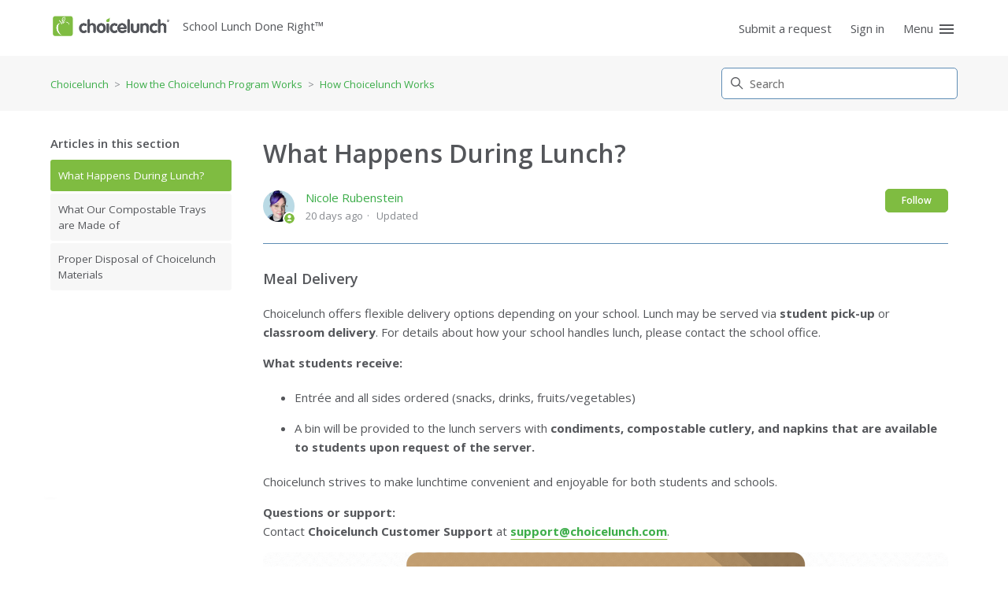

--- FILE ---
content_type: text/html; charset=utf-8
request_url: https://help.choicelunch.com/hc/en-us/articles/212145803-What-Happens-During-Lunch
body_size: 8517
content:
<!DOCTYPE html>
<html dir="ltr" lang="en-US">
<head>
  <meta charset="utf-8" />
  <!-- v26840 -->


  <title>What Happens During Lunch? &ndash; Choicelunch</title>

  

  <meta name="description" content="Meal DeliveryChoicelunch offers flexible delivery options depending on your school. Lunch may be served via student pick-up or classroom..." /><meta property="og:image" content="https://help.choicelunch.com/hc/theming_assets/01JY0HC1J051866BAEA57S78V2" />
<meta property="og:type" content="website" />
<meta property="og:site_name" content="Choicelunch" />
<meta property="og:title" content="What Happens During Lunch?" />
<meta property="og:description" content="Meal DeliveryChoicelunch offers flexible delivery options depending on your school. Lunch may be served via student pick-up or classroom delivery. For details about how your school handles lunch, p..." />
<meta property="og:url" content="https://help.choicelunch.com/hc/en-us/articles/212145803-What-Happens-During-Lunch" />
<link rel="canonical" href="https://help.choicelunch.com/hc/en-us/articles/212145803-What-Happens-During-Lunch">
<link rel="alternate" hreflang="en-us" href="https://help.choicelunch.com/hc/en-us/articles/212145803-What-Happens-During-Lunch">
<link rel="alternate" hreflang="x-default" href="https://help.choicelunch.com/hc/en-us/articles/212145803-What-Happens-During-Lunch">

  <link rel="stylesheet" href="//static.zdassets.com/hc/assets/application-f34d73e002337ab267a13449ad9d7955.css" media="all" id="stylesheet" />
  <link rel="stylesheet" type="text/css" href="/hc/theming_assets/123866/146624/style.css?digest=38530179006484">

  <link rel="icon" type="image/x-icon" href="/hc/theming_assets/01JXXV0R4CVMTMWYWXY7JTQZPB">

    <script async src="https://www.googletagmanager.com/gtag/js?id=G-XEC3TZP65H"></script>
<script>
  window.dataLayer = window.dataLayer || [];
  function gtag(){dataLayer.push(arguments);}
  gtag('js', new Date());
  gtag('config', 'G-XEC3TZP65H');
</script>


  <!--
* Name: Vertio
* Version: 4.1.6
* Author: Grow Shine Services Pvt. Ltd.
* Download From: https://www.customersupporttheme.com Or https://themes.grow-shine.com/
* Corporate Website : https://www.grow-shine.com
* License: You must have a valid license purchased only from customersupporttheme.com in order to legally use the theme for your project.
* Copyright: © 2016 - 2024 Grow Shine Services Pvt. Ltd. All Rights Reserved.
-->

<meta charset="utf-8">
<meta http-equiv="X-UA-Compatible" content="IE=edge,chrome=1">
<meta name="viewport" content="width=device-width, initial-scale=1.0">
<meta content="width=device-width, initial-scale=1.0" name="viewport" />


<link href="https://fonts.googleapis.com/css2?family=Inter:wght@100;200;300;400;500;600;700;800&family=Lato:wght@100;300;400;700;900&family=Montserrat:wght@100;300;400;500;600;700&family=Open+Sans:wght@300;400;500;600;700&family=Roboto:wght@100;300;400;500;700&display=swap" rel="stylesheet">
<link href="https://fonts.googleapis.com/css2?family=Karla:ital,wght@0,200..800;1,200..800&family=Onest:wght@100..900&family=Public+Sans:wght@100..900&display=swap" rel="stylesheet">


<link href="https://cdn.lineicons.com/4.0/lineicons.css" rel="stylesheet">
<link rel="stylesheet" href="https://use.fontawesome.com/releases/v6.6.0/css/all.css" />
<script src="https://kit.fontawesome.com/bfc862380e.js"></script>


<script src="https://cdnjs.cloudflare.com/ajax/libs/jquery/3.7.1/jquery.min.js"></script>
<link rel="stylesheet" href="https://cdnjs.cloudflare.com/ajax/libs/animate.css/4.1.1/animate.min.css"/>

<!-- Make the translated search clear button label available for use in JS -->
<!-- See buildClearSearchButton() in script.js -->
<script type="text/javascript">window.searchClearButtonLabelLocalized = "Clear search";</script>
<script type="text/javascript">
  // Load ES module polyfill only for browsers that don't support ES modules
  if (!(HTMLScriptElement.supports && HTMLScriptElement.supports('importmap'))) {
    document.write('<script async src="/hc/theming_assets/01JXXTTH84C37SW9D8BXXVK9NH"><\/script>');
  }
</script>
<script type="importmap">
{
  "imports": {
    "new-request-form": "/hc/theming_assets/01JXXTTHCPKRSGWJCD0N9KN6H9",
    "flash-notifications": "/hc/theming_assets/01JXXTTH9K54A0FZ7M7FH7RK1K",
    "new-request-form-translations": "/hc/theming_assets/01JXXTTHHMRE3V36D3RHZJ82S8",
    "shared": "/hc/theming_assets/01JXXTTHD52AWM5YTD9JM8YTVD",
    "wysiwyg": "/hc/theming_assets/01JXXTTHHDAQ653B2CJM0GPR1C"
  }
}
</script>
<script type="module">
  import { renderFlashNotifications } from "flash-notifications";

  const settings = {"logo":"/hc/theming_assets/01JY0HC1J051866BAEA57S78V2","logo_height":"32px","logo_tagline":"School Lunch Done Right™","enable_link":false,"enable_link_url":"order.choicelunch.com","favicon":"/hc/theming_assets/01JXXV0R4CVMTMWYWXY7JTQZPB","enable_signin":true,"enable_ticket":true,"enable_community":false,"fixed_header":false,"menu_color":"rgba(84, 86, 90, 1)","dropdown_menu_color":"#FFFFFF","custom_menu":"Menu","dropdown1":"Our Food","dropdown1_url":"https://www.choicelunch.com/food/","dropdown2":"Meal Plans","dropdown2_url":"https://www.choicelunch.com/meal-plans/","dropdown3":"Create an Account","dropdown3_url":"https://order.choicelunch.com/signup","dropdown4":"Our Values","dropdown4_url":"https://www.choicelunch.com/our-values/","hero_show_image":"yes","homepage_background_image":"/hc/theming_assets/01JY0J046B5NFY3SBC5QSSWQ6C","hero_unit_bg_color":"rgba(255, 255, 255, 1)","hero_title":"How Can We Help?","hero_unit_title_color":"rgba(84, 86, 90, 1)","search_placeholder":"Type your question here...","submit_bg_color":"rgba(84, 86, 90, 1)","border_radius":"5px","instant_search":true,"scoped_kb_search":false,"scoped_community_search":false,"brand_color":"rgba(127, 188, 65, 1)","text_color":"rgba(84, 86, 90, 1)","link_color":"rgba(60, 173, 73, 1)","visited_link_color":"rgba(192, 211, 48, 1)","brand_text_color":"rgba(255, 255, 255, 1)","border_color":"rgba(95, 141, 181, 1)","heading_font":"'Open Sans', sans-serif","text_font":"'Open Sans', sans-serif","categories_bg_color":"rgba(84, 86, 90, 1)","categories_icon_color":"rgba(192, 211, 48, 1)","category1_id":"4406698587156","category1_icon":"fa-solid fa-circle-user","category2_id":"360001449132","category2_icon":"fa-solid fa-apple-whole","category3_id":"201619366","category3_icon":"fa-solid fa-piggy-bank","category4_id":"360001432831","category4_icon":"fa-solid fa-clipboard-check","category5_id":"4406729181716","category5_icon":"fa-solid fa-circle-exclamation","category6_id":"200028974","category6_icon":"fa-solid fa-burger","toggle_promoted_articles":"yes","toggle_recently_viewed_article":"yes","icon_with_title":"yes","toggle_community_block":"no","community_image":"/hc/theming_assets/01JXXTTKC9Y7QSST7F45BNDH0S","toggle_recent_activity":"yes","footer_color":"rgba(84, 86, 90, 1)","footer_text_color":"#FFFFFF","facebook_url":"https://www.facebook.com/choicelunch","twitter_url":"-","linkedin_url":"-","pinterest_url":"-","instagram_url":"https://www.instagram.com/theofficialchoicelunch/?hl=en","youtube_url":"-","github_url":"-","tiktok_url":"-","threads_url":"-","medium_url":"-","copyright_text":"","show_articles_in_section":"yes","bg_color":"#F7F7F7","show_article_author":true,"show_article_comments":true,"show_follow_article":true,"show_recently_viewed_articles":true,"show_related_articles":true,"show_article_sharing":false,"note_message":"rgba(186, 219, 229, 1)","warning_message":"rgba(250, 117, 152, 1)","quote_message":"rgba(200, 200, 200, 1)","show_follow_section":false,"support_message":true,"support_message_text":"Our Support Team is available Monday through Friday, from 8 AM to 4 PM.","show_follow_post":false,"show_post_sharing":false,"show_follow_topic":false,"request_list_beta":false,"container_layout":"boxed","alert_bar":false,"alert_bar_bg":"#F05064","alert_text_color":"#FFFFFF","alert_text":"SPECIAL OFFER: Save 40% or More on all plans, Limited time offer.","alert_link_text":"Click here","alert_link_url":"https://themes.grow-shine.com/zendesk-themes","translations_enable":false};
  const closeLabel = "Close"

  renderFlashNotifications(settings, closeLabel);
</script>





<script type="text/javascript">

  
  $(document).ready(function() {
    
    

    $('#YOUR_CAT_ID .category-icon').append('<i class="fa-solid fa-book-open-reader"></i>');

    $('#YOUR_CAT_ID .category-icon').append('<i class="fa-solid fa-circle-play"></i>');

    $('#YOUR_CAT_ID .category-icon').append('<i class="fa-solid fa-circle-question"></i>');

    $('#YOUR_CAT_ID .category-icon').append('<i class="fa-solid fa-gear"></i>');

  });

</script>

  
</head>
<body class="">
  
  
  

  <a class="skip-navigation" tabindex="1" href="#main-content">Skip to main content</a>








<header class="hc_header  ">
   <div class="header cd-header ">
      
      <div class="logo">
         <a title="Choicelunch" href="/hc/en-us">
           <img src="/hc/theming_assets/01JY0HC1J051866BAEA57S78V2" alt="Choicelunch Help Center home page">
           
           <span aria-hidden="true">School Lunch Done Right™</span>
           
         </a>
      </div>
      <div class="nav-wrapper">
         <button class="menu-button" aria-controls="user-nav" aria-expanded="false" aria-label="Toggle navigation menu">
            <svg xmlns="http://www.w3.org/2000/svg" width="16" height="16" focusable="false" viewBox="0 0 16 16" class="icon-menu">
               <path fill="none" stroke="currentColor" stroke-linecap="round" d="M1.5 3.5h13m-13 4h13m-13 4h13"/>
            </svg>
         </button>
         <nav class="user-nav" id="user-nav">
            
            

            
            
              <a class="submit-a-request xs_hide" href="/hc/en-us/requests/new">Submit a request</a>
            
         </nav>
         
         
         <a rel="nofollow" data-auth-action="signin" title="Opens a dialog" role="button" href="https://choicelunch.zendesk.com/access?brand_id=146624&amp;return_to=https%3A%2F%2Fhelp.choicelunch.com%2Fhc%2Fen-us%2Farticles%2F212145803-What-Happens-During-Lunch">
           Sign in
         </a>
         
         
         
         
         
         <a class="cd-primary-nav-trigger" href="#">
           <span class="cd-menu-text">Menu</span><span class="cd-menu-icon "></span>
         </a>
         
      </div>
   </div>
</header>

<nav class="dropdown--links">
   <ul class="cd-primary-nav">
      
      <li><a href="https://www.choicelunch.com/food/">Our Food</a></li>
      
      
      <li><a href="https://www.choicelunch.com/meal-plans/">Meal Plans</a></li>
      
      
      <li><a href="https://order.choicelunch.com/signup">Create an Account</a></li>
      
      
      <li><a href="https://www.choicelunch.com/our-values/">Our Values</a></li>
      
      
      
      <li class="visible_xs"><a href="/hc/en-us/requests/new">Submit a request</a></li>
      
   </ul>
</nav>


  <main role="main">
    
<section class="breadcrumbs__block">
  <div class="container ">
    <nav class="sub-nav">
      <nav aria-label="Current location">
  <ol class="breadcrumbs">
    
      <li>
        
          <a href="/hc/en-us">Choicelunch</a>
        
      </li>
    
      <li>
        
          <a href="/hc/en-us/categories/360001432831-How-the-Choicelunch-Program-Works">How the Choicelunch Program Works </a>
        
      </li>
    
      <li>
        
          <a href="/hc/en-us/sections/360003566112-How-Choicelunch-Works">How Choicelunch Works </a>
        
      </li>
    
  </ol>
</nav>

      <div class="search-container">
        <svg xmlns="http://www.w3.org/2000/svg" width="12" height="12" focusable="false" viewBox="0 0 12 12" class="search-icon">
          <circle cx="4.5" cy="4.5" r="4" fill="none" stroke="currentColor"/>
          <path stroke="currentColor" stroke-linecap="round" d="M11 11L7.5 7.5"/>
        </svg>
        
        <form role="search" class="search" data-search="" action="/hc/en-us/search" accept-charset="UTF-8" method="get"><input type="hidden" name="utf8" value="&#x2713;" autocomplete="off" /><input type="search" name="query" id="query" placeholder="Search" aria-label="Search" /></form>
      </div>
    </nav>
  </div>
</section>

<div class="container ">
  <div class="article-container" id="article-container">
    
    
    <aside class="article-sidebar" aria-labelledby="section-articles-title">
      <div class="collapsible-sidebar">
          <button type="button" class="collapsible-sidebar-toggle" aria-labelledby="section-articles-title" aria-expanded="false">
            <svg xmlns="http://www.w3.org/2000/svg" width="20" height="20" focusable="false" viewBox="0 0 12 12" aria-hidden="true" class="collapsible-sidebar-toggle-icon chevron-icon">
              <path fill="none" stroke="currentColor" stroke-linecap="round" d="M3 4.5l2.6 2.6c.2.2.5.2.7 0L9 4.5"/>
            </svg>
            <svg xmlns="http://www.w3.org/2000/svg" width="20" height="20" focusable="false" viewBox="0 0 12 12" aria-hidden="true" class="collapsible-sidebar-toggle-icon x-icon">
              <path stroke="currentColor" stroke-linecap="round" d="M3 9l6-6m0 6L3 3"/>
            </svg>
          </button>
          <span id="section-articles-title" class="collapsible-sidebar-title sidenav-title element-fade animate__animated">
            Articles in this section
          </span>
          <div class="collapsible-sidebar-body">
            <ul>
              
                <li>
                  <a href="/hc/en-us/articles/212145803-What-Happens-During-Lunch" class="sidenav-item current-article">What Happens During Lunch?</a>
                </li>
              
                <li>
                  <a href="/hc/en-us/articles/200575884-What-Our-Compostable-Trays-are-Made-of" class="sidenav-item ">What Our Compostable Trays are Made of</a>
                </li>
              
                <li>
                  <a href="/hc/en-us/articles/115003756186-Proper-Disposal-of-Choicelunch-Materials" class="sidenav-item ">Proper Disposal of Choicelunch Materials </a>
                </li>
              
            </ul>
            
          </div>
        </div>
    </aside>
    

    <article id="main-content" class="article ">
      <header class="article-header">
        
        <h1 title="What Happens During Lunch?" class="article-title element-fade animate__animated">
          What Happens During Lunch?
          
        </h1>

        <div class="article-author">
          
            <div class="avatar article-avatar">
              
                <svg xmlns="http://www.w3.org/2000/svg" width="12" height="12" focusable="false" viewBox="0 0 12 12" class="icon-agent" aria-label="User (Nicole Rubenstein) is a team member">
                  <path fill="currentColor" d="M6 0C2.7 0 0 2.7 0 6s2.7 6 6 6 6-2.7 6-6-2.7-6-6-6zm0 2c1.1 0 2 .9 2 2s-.9 2-2 2-2-.9-2-2 .9-2 2-2zm2.3 7H3.7c-.3 0-.4-.3-.3-.5C3.9 7.6 4.9 7 6 7s2.1.6 2.6 1.5c.1.2 0 .5-.3.5z"/>
                </svg>
              
              <img src="https://help.choicelunch.com/system/photos/44418392136596/Nicole_Profile_Pic.png" alt="" class="user-avatar"/>
            </div>
          
          <div class="article-meta">
            
              <a href="/hc/en-us/profiles/7464460846-Nicole-Rubenstein">
                Nicole Rubenstein
              </a>
            

            <ul class="meta-group">
              
                <li class="meta-data"><time datetime="2025-12-29T23:54:32Z" title="2025-12-29T23:54:32Z" data-datetime="relative">December 29, 2025 23:54</time></li>
                <li class="meta-data">Updated</li>
              
            </ul>
          </div>
        </div>
        
        
          <div class="article-subscribe"><div data-helper="subscribe" data-json="{&quot;item&quot;:&quot;article&quot;,&quot;url&quot;:&quot;/hc/en-us/articles/212145803-What-Happens-During-Lunch/subscription.json&quot;,&quot;follow_label&quot;:&quot;Follow&quot;,&quot;unfollow_label&quot;:&quot;Unfollow&quot;,&quot;following_label&quot;:&quot;Following&quot;,&quot;can_subscribe&quot;:true,&quot;is_subscribed&quot;:false}"></div></div>
        
      </header>

      <section class="article-info">
        <div class="article-content">
          <div class="article-body"><h3 id="h_01KDP8FEHFCRTM7V97MN4MZ045" data-start="134" data-end="151">Meal Delivery</h3><p data-start="153" data-end="379">Choicelunch offers flexible delivery options depending on your school. Lunch may be served via <strong data-start="248" data-end="267">student pick-up</strong> or <strong data-start="271" data-end="293">classroom delivery</strong>. For details about how your school handles lunch, please contact the school office.</p><p data-start="381" data-end="409"><strong data-start="381" data-end="407">What students receive:</strong></p><ul data-start="410" data-end="542">
<li data-start="410" data-end="478" data-list-item-id="e17288bb42717e7795446573b3eb5d00f"><p data-start="412" data-end="478">Entrée and all sides ordered (snacks, drinks, fruits/vegetables)</p></li>
<li data-start="479" data-end="542" data-list-item-id="e9f7b7ff2e27f1fbae780fea89cca2cfa"><p data-start="481" data-end="542">A bin will be provided to the lunch servers with <strong data-start="492" data-end="540">condiments, compostable cutlery, and napkins that are available to students upon request of the server.</strong></p></li>
</ul><p data-start="544" data-end="639">Choicelunch strives to make lunchtime convenient and enjoyable for both students and schools.</p><p data-start="641" data-end="743"><strong data-start="641" data-end="666">Questions or support:</strong><br>Contact <strong data-start="677" data-end="709">Choicelunch Customer Support</strong> at <a data-start="715" data-end="738" rel="noopener"><strong data-start="713" data-end="740">support@choicelunch.com</strong></a><span aria-hidden="true"><strong data-start="713" data-end="740"><a data-start="715" data-end="738" rel="noopener"></a></strong></span>.</p><p><img src="/hc/article_attachments/17815168491924" alt="Create Account  (20).gif"></p><p> </p></div>

          

          
        </div>
      </section>

      <footer>
        <div class="article-footer">
          
          
            
          
        </div>
        
          <div class="article-votes">
            <span class="article-votes-question element-fade animate__animated" id="article-votes-label">Was this article helpful?</span>
            <div class="article-votes-controls element-fade animate__animated" role="group" aria-labelledby="article-votes-label">
              <button type="button" class="button article-vote article-vote-up" data-auth-action="signin" aria-label="This article was helpful" aria-pressed="false">Yes</button>
              <button type="button" class="button article-vote article-vote-down" data-auth-action="signin" aria-label="This article was not helpful" aria-pressed="false">No</button>
            </div>
            <small class="article-votes-count element-fade animate__animated">
              <span class="article-vote-label">1 out of 1 found this helpful</span>
            </small>
          </div>
        
        <div class="article-more-questions">
          Have more questions? <a href="/hc/en-us/requests/new">Submit a request</a>
        </div>
        <div class="article-return-to-top">
          <a href="#article-container">
            Return to top
            <svg xmlns="http://www.w3.org/2000/svg" class="article-return-to-top-icon" width="20" height="20" focusable="false" viewBox="0 0 12 12" aria-hidden="true">
              <path fill="none" stroke="currentColor" stroke-linecap="round" d="M3 4.5l2.6 2.6c.2.2.5.2.7 0L9 4.5"/>
            </svg>
          </a>
        </div>
      </footer>

      <div class="article-relatives element-fade animate__animated">
        
        
          <div data-recent-articles></div>
        
        
        
          
  <section class="related-articles">
    
      <h2 class="related-articles-title">Related articles</h2>
    
    <ul>
      
        <li>
          <a href="/hc/en-us/related/click?data=[base64]" rel="nofollow">Are you interested in having Choicelunch at your school?</a>
        </li>
      
        <li>
          <a href="/hc/en-us/related/click?data=[base64]%3D%3D--0e804e44cfeb417e6da5c53148c6cbfe8263ec75" rel="nofollow">What are Meal Plans?</a>
        </li>
      
        <li>
          <a href="/hc/en-us/related/click?data=[base64]%3D%3D--108faa196880485da10b8bc0ba96b78746db382d" rel="nofollow">Lunch Service Notes</a>
        </li>
      
        <li>
          <a href="/hc/en-us/related/click?data=[base64]%3D%3D--acc11c78556e5ce7b3a5b6e452ba10793ec0e10c" rel="nofollow">Do You Need Flyers For Your School?</a>
        </li>
      
        <li>
          <a href="/hc/en-us/related/click?data=[base64]%3D--59f0dffa1b43aa85fe69baa6148775e011062637" rel="nofollow">My child didn&#39;t receive what they ordered</a>
        </li>
      
    </ul>
  </section>


        
      </div>
      
        <div class="article-comments" id="article-comments">
          <section class="comments">
            <header class="comment-overview">
              <h2 class="comment-heading element-fade animate__animated">
                Comments
              </h2>
              <p class="comment-callout">0 comments</p>
              
            </header>

            <ul id="comments" class="comment-list">
              
            </ul>

            

            

            <p class="comment-callout">Article is closed for comments.</p>
          </section>
        </div>
      
    </article>
  </div>
</div>

  </main>

  <footer class="footer text-center">
   <div class="container ">
         <div class="social_icons element-fade animate__animated">
            <ul class="social">
               
                  <li><a href="https://www.facebook.com/choicelunch" target="_blank"><i class="fa-brands fa-facebook-f"></i></a></li>
               
               
               
               
               
                  <li><a href="https://www.instagram.com/theofficialchoicelunch/?hl=en" target="_blank"><i class="fa-brands fa-instagram"></i></a></li>
               
               
               
               
               
               
            </ul>
         </div>
   </div>
   <aside class="footer-legal text-center">
      <div class="container ">
         <p>&copy; <span id="year"></span> <a class="attribution"></a> <span class="reserved"></span> </p>
         
      </div>
   </aside>
</footer>


    <div class="powered-by-zendesk">
  <svg xmlns="http://www.w3.org/2000/svg" width="26" height="26" focusable="false" viewBox="0 0 26 26">
    <path d="M12 8.2v14.5H0zM12 3c0 3.3-2.7 6-6 6S0 6.3 0 3h12zm2 19.7c0-3.3 2.7-6 6-6s6 2.7 6 6H14zm0-5.2V3h12z"/>
  </svg>

  <a href="https://www.zendesk.com/service/help-center/?utm_source=helpcenter&utm_medium=poweredbyzendesk&utm_campaign=text&utm_content=Choicelunch" target="_blank" rel="nofollow">Powered by Zendesk</a>
</div>


  <!-- / -->

  
  <script src="//static.zdassets.com/hc/assets/en-us.f90506476acd6ed8bfc8.js"></script>
  

  <script type="text/javascript">
  /*

    Greetings sourcecode lurker!

    This is for internal Zendesk and legacy usage,
    we don't support or guarantee any of these values
    so please don't build stuff on top of them.

  */

  HelpCenter = {};
  HelpCenter.account = {"subdomain":"choicelunch","environment":"production","name":"Choicelunch"};
  HelpCenter.user = {"identifier":"da39a3ee5e6b4b0d3255bfef95601890afd80709","email":null,"name":"","role":"anonymous","avatar_url":"https://assets.zendesk.com/hc/assets/default_avatar.png","is_admin":false,"organizations":[],"groups":[]};
  HelpCenter.internal = {"asset_url":"//static.zdassets.com/hc/assets/","web_widget_asset_composer_url":"https://static.zdassets.com/ekr/snippet.js","current_session":{"locale":"en-us","csrf_token":null,"shared_csrf_token":null},"usage_tracking":{"event":"article_viewed","data":"[base64]","url":"https://help.choicelunch.com/hc/activity"},"current_record_id":"212145803","current_record_url":"/hc/en-us/articles/212145803-What-Happens-During-Lunch","current_record_title":"What Happens During Lunch?","current_text_direction":"ltr","current_brand_id":146624,"current_brand_name":"Choicelunch","current_brand_url":"https://choicelunch.zendesk.com","current_brand_active":true,"current_path":"/hc/en-us/articles/212145803-What-Happens-During-Lunch","show_autocomplete_breadcrumbs":true,"user_info_changing_enabled":false,"has_user_profiles_enabled":false,"has_end_user_attachments":true,"user_aliases_enabled":false,"has_anonymous_kb_voting":false,"has_multi_language_help_center":false,"show_at_mentions":false,"embeddables_config":{"embeddables_web_widget":true,"embeddables_help_center_auth_enabled":false,"embeddables_connect_ipms":false},"answer_bot_subdomain":"static","gather_plan_state":"cancelled","has_article_verification":false,"has_gather":false,"has_ckeditor":true,"has_community_enabled":false,"has_community_badges":false,"has_community_post_content_tagging":false,"has_gather_content_tags":false,"has_guide_content_tags":false,"has_user_segments":false,"has_answer_bot_web_form_enabled":false,"has_garden_modals":false,"theming_cookie_key":"hc-da39a3ee5e6b4b0d3255bfef95601890afd80709-2-preview","is_preview":false,"has_search_settings_in_plan":true,"theming_api_version":4,"theming_settings":{"logo":"/hc/theming_assets/01JY0HC1J051866BAEA57S78V2","logo_height":"32px","logo_tagline":"School Lunch Done Right™","enable_link":false,"enable_link_url":"order.choicelunch.com","favicon":"/hc/theming_assets/01JXXV0R4CVMTMWYWXY7JTQZPB","enable_signin":true,"enable_ticket":true,"enable_community":false,"fixed_header":false,"menu_color":"rgba(84, 86, 90, 1)","dropdown_menu_color":"#FFFFFF","custom_menu":"Menu","dropdown1":"Our Food","dropdown1_url":"https://www.choicelunch.com/food/","dropdown2":"Meal Plans","dropdown2_url":"https://www.choicelunch.com/meal-plans/","dropdown3":"Create an Account","dropdown3_url":"https://order.choicelunch.com/signup","dropdown4":"Our Values","dropdown4_url":"https://www.choicelunch.com/our-values/","hero_show_image":"yes","homepage_background_image":"/hc/theming_assets/01JY0J046B5NFY3SBC5QSSWQ6C","hero_unit_bg_color":"rgba(255, 255, 255, 1)","hero_title":"How Can We Help?","hero_unit_title_color":"rgba(84, 86, 90, 1)","search_placeholder":"Type your question here...","submit_bg_color":"rgba(84, 86, 90, 1)","border_radius":"5px","instant_search":true,"scoped_kb_search":false,"scoped_community_search":false,"brand_color":"rgba(127, 188, 65, 1)","text_color":"rgba(84, 86, 90, 1)","link_color":"rgba(60, 173, 73, 1)","visited_link_color":"rgba(192, 211, 48, 1)","brand_text_color":"rgba(255, 255, 255, 1)","border_color":"rgba(95, 141, 181, 1)","heading_font":"'Open Sans', sans-serif","text_font":"'Open Sans', sans-serif","categories_bg_color":"rgba(84, 86, 90, 1)","categories_icon_color":"rgba(192, 211, 48, 1)","category1_id":"4406698587156","category1_icon":"fa-solid fa-circle-user","category2_id":"360001449132","category2_icon":"fa-solid fa-apple-whole","category3_id":"201619366","category3_icon":"fa-solid fa-piggy-bank","category4_id":"360001432831","category4_icon":"fa-solid fa-clipboard-check","category5_id":"4406729181716","category5_icon":"fa-solid fa-circle-exclamation","category6_id":"200028974","category6_icon":"fa-solid fa-burger","toggle_promoted_articles":"yes","toggle_recently_viewed_article":"yes","icon_with_title":"yes","toggle_community_block":"no","community_image":"/hc/theming_assets/01JXXTTKC9Y7QSST7F45BNDH0S","toggle_recent_activity":"yes","footer_color":"rgba(84, 86, 90, 1)","footer_text_color":"#FFFFFF","facebook_url":"https://www.facebook.com/choicelunch","twitter_url":"-","linkedin_url":"-","pinterest_url":"-","instagram_url":"https://www.instagram.com/theofficialchoicelunch/?hl=en","youtube_url":"-","github_url":"-","tiktok_url":"-","threads_url":"-","medium_url":"-","copyright_text":"","show_articles_in_section":"yes","bg_color":"#F7F7F7","show_article_author":true,"show_article_comments":true,"show_follow_article":true,"show_recently_viewed_articles":true,"show_related_articles":true,"show_article_sharing":false,"note_message":"rgba(186, 219, 229, 1)","warning_message":"rgba(250, 117, 152, 1)","quote_message":"rgba(200, 200, 200, 1)","show_follow_section":false,"support_message":true,"support_message_text":"Our Support Team is available Monday through Friday, from 8 AM to 4 PM.","show_follow_post":false,"show_post_sharing":false,"show_follow_topic":false,"request_list_beta":false,"container_layout":"boxed","alert_bar":false,"alert_bar_bg":"#F05064","alert_text_color":"#FFFFFF","alert_text":"SPECIAL OFFER: Save 40% or More on all plans, Limited time offer.","alert_link_text":"Click here","alert_link_url":"https://themes.grow-shine.com/zendesk-themes","translations_enable":false},"has_pci_credit_card_custom_field":false,"help_center_restricted":false,"is_assuming_someone_else":false,"flash_messages":[],"user_photo_editing_enabled":true,"user_preferred_locale":"en-us","base_locale":"en-us","login_url":"https://choicelunch.zendesk.com/access?brand_id=146624\u0026return_to=https%3A%2F%2Fhelp.choicelunch.com%2Fhc%2Fen-us%2Farticles%2F212145803-What-Happens-During-Lunch","has_alternate_templates":false,"has_custom_statuses_enabled":true,"has_hc_generative_answers_setting_enabled":true,"has_generative_search_with_zgpt_enabled":false,"has_suggested_initial_questions_enabled":false,"has_guide_service_catalog":false,"has_service_catalog_search_poc":false,"has_service_catalog_itam":false,"has_csat_reverse_2_scale_in_mobile":false,"has_knowledge_navigation":false,"has_unified_navigation":false,"has_unified_navigation_eap_access":false,"has_csat_bet365_branding":false,"version":"v26840","dev_mode":false};
</script>

  
  
  <script src="//static.zdassets.com/hc/assets/hc_enduser-be182e02d9d03985cf4f06a89a977e3d.js"></script>
  <script type="text/javascript" src="/hc/theming_assets/123866/146624/script.js?digest=38530179006484"></script>
  
</body>
</html>

--- FILE ---
content_type: application/javascript
request_url: https://help.choicelunch.com/hc/theming_assets/01JXXTTH9K54A0FZ7M7FH7RK1K
body_size: 19
content:
import{u as e,r as s,j as o,N as n,T as t,C as a,a8 as r,a5 as i,a6 as c,a7 as l}from"shared";function d({notifications:r,closeLabel:i}){const{addToast:c}=e();return s.useEffect((()=>{for(const e of r){const{type:s,title:r,message:l}=e;c((({close:e})=>o.jsxs(n,{type:s,children:[r&&o.jsx(t,{children:r}),l,o.jsx(a,{"aria-label":i,onClick:e})]})))}}),[c,r,i]),o.jsx(o.Fragment,{})}function f(e,s){const n=window.sessionStorage.getItem(r);if(null!==n){window.sessionStorage.removeItem(r);try{const t=JSON.parse(n),a=document.createElement("div");document.body.appendChild(a),i.render(o.jsx(c,{theme:l(e),children:o.jsx(d,{notifications:t,closeLabel:s})}),a)}catch(e){console.error("Cannot render flash notifications",e)}}}export{f as renderFlashNotifications};
